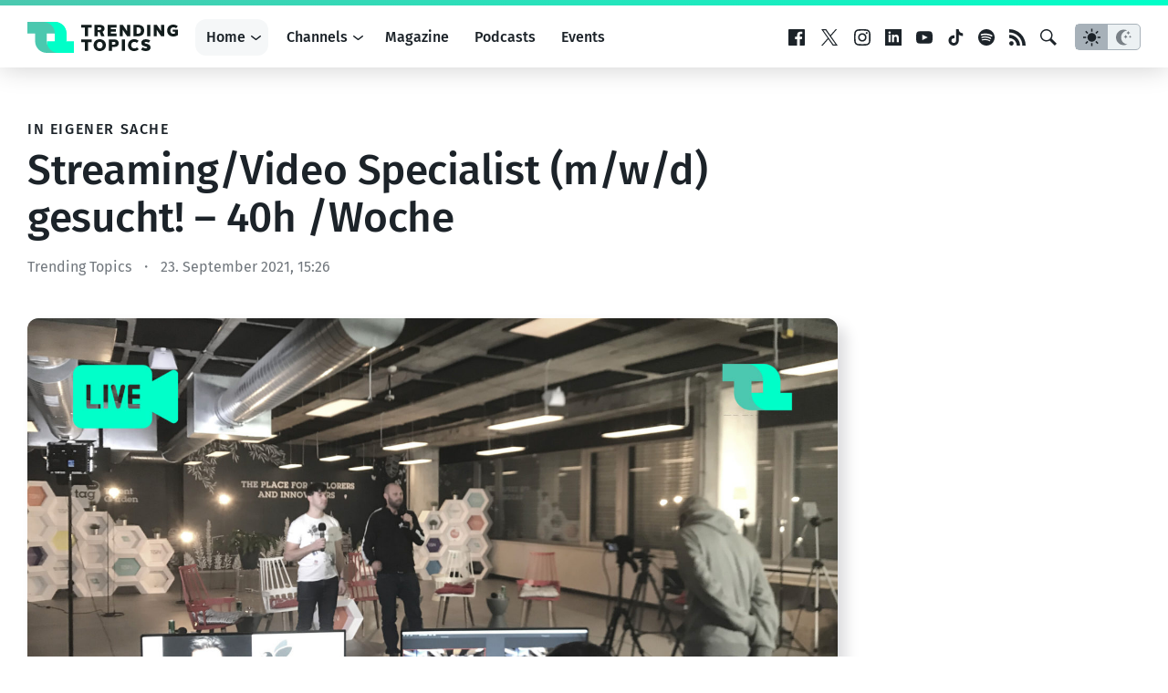

--- FILE ---
content_type: text/html; charset=utf-8
request_url: https://www.google.com/recaptcha/api2/aframe
body_size: 266
content:
<!DOCTYPE HTML><html><head><meta http-equiv="content-type" content="text/html; charset=UTF-8"></head><body><script nonce="vPUS85oifOU47db6iL3R-A">/** Anti-fraud and anti-abuse applications only. See google.com/recaptcha */ try{var clients={'sodar':'https://pagead2.googlesyndication.com/pagead/sodar?'};window.addEventListener("message",function(a){try{if(a.source===window.parent){var b=JSON.parse(a.data);var c=clients[b['id']];if(c){var d=document.createElement('img');d.src=c+b['params']+'&rc='+(localStorage.getItem("rc::a")?sessionStorage.getItem("rc::b"):"");window.document.body.appendChild(d);sessionStorage.setItem("rc::e",parseInt(sessionStorage.getItem("rc::e")||0)+1);localStorage.setItem("rc::h",'1769523122661');}}}catch(b){}});window.parent.postMessage("_grecaptcha_ready", "*");}catch(b){}</script></body></html>

--- FILE ---
content_type: text/css
request_url: https://www.trendingtopics.eu/wp-content/themes/trendingtopics/style.css?ver=1769442975
body_size: 12802
content:
@charset "UTF-8";
/*!
Theme Name: TrendingTopics
Theme URI: http://underscores.me/
Author: Fabian Pimminger
Author URI: https://fabianpimminger.com/work
Description: Description
Version: 1.0.0
License: GNU General Public License v2 or later
License URI: LICENSE
Text Domain: tt

This theme, like WordPress, is licensed under the GPL.
Use it to make something cool, have fun, and share what you've learned.

TrendingTopics is based on Underscores https://underscores.me/, (C) 2012-2017 Automattic, Inc.
Underscores is distributed under the terms of the GNU GPL v2 or later.

Normalizing styles have been helped along thanks to the fine work of
Nicolas Gallagher and Jonathan Neal https://necolas.github.io/normalize.css/
*/:root{--color-neutral-100:#14191d;--color-neutral-75:#798086;--color-neutral-50:#a7b1b9;--color-neutral-25:#ecf1f3;--color-neutral-0:#fff;--color-background-primary:#fff;--color-background-primary-opacity:hsla(0,0%,100%,.9);--color-background-secondary:#f5f7f8;--color-border-primary:#f4f6f7;--color-border-secondary:#e8e8ec;--color-shadow:#dcdcde;--color-shadow-hover:#d0d0d4;--color-text:#1c2329;--color-text-meta:#71777d;--color-text-meta-secondary:#687077;--color-text-headline:#1c2329;--color-text-link:#1c2329;--color-brand-1:#4bc8af;--color-brand-2:#00ffc8;--icon-arrow-down:url(/wp-content/themes/trendingtopics/images/icon-arrow-down--light.svg)}@media (prefers-color-scheme:dark){:root{--color-neutral-100:#e5ecf3;--color-neutral-75:#a2b2c3;--color-neutral-50:#566575;--color-neutral-25:#161d25;--color-neutral-0:#0c1015;--color-background-primary:#0a0f15;--color-background-primary-opacity:rgba(10,15,21,.9);--color-background-secondary:#0c141c;--color-border-primary:#2e3740;--color-border-secondary:#151f27;--color-shadow:#010202;--color-shadow-hover:#000;--color-text:#e5ecf3;--color-text-meta:#a2b2c3;--color-text-meta-secondary:#a2b2c3;--color-text-headline:#e5ecf3;--color-text-link:#e5ecf3;--color-brand-1:#4bc8af;--color-brand-2:#00ffc8;--icon-arrow-down:url(/wp-content/themes/trendingtopics/images/icon-arrow-down--dark.svg)}}:root .theme--dark{--color-neutral-100:#e5ecf3;--color-neutral-75:#a2b2c3;--color-neutral-50:#566575;--color-neutral-25:#161d25;--color-neutral-0:#0c1015;--color-background-primary:#0a0f15;--color-background-primary-opacity:rgba(10,15,21,.9);--color-background-secondary:#0c141c;--color-border-primary:#2e3740;--color-border-secondary:#151f27;--color-shadow:#010202;--color-shadow-hover:#000;--color-text:#e5ecf3;--color-text-meta:#a2b2c3;--color-text-meta-secondary:#a2b2c3;--color-text-headline:#e5ecf3;--color-text-link:#e5ecf3;--color-brand-1:#4bc8af;--color-brand-2:#00ffc8;--icon-arrow-down:url(/wp-content/themes/trendingtopics/images/icon-arrow-down--dark.svg)}:root .theme--light{--color-neutral-100:#14191d;--color-neutral-75:#798086;--color-neutral-50:#a7b1b9;--color-neutral-25:#ecf1f3;--color-neutral-0:#fff;--color-background-primary:#fff;--color-background-primary-opacity:hsla(0,0%,100%,.9);--color-background-secondary:#f5f7f8;--color-border-primary:#f4f6f7;--color-border-secondary:#e8e8ec;--color-shadow:#dcdcde;--color-shadow-hover:#d0d0d4;--color-text:#1c2329;--color-text-meta:#71777d;--color-text-meta-secondary:#687077;--color-text-headline:#1c2329;--color-text-link:#1c2329;--color-brand-1:#4bc8af;--color-brand-2:#00ffc8;--icon-arrow-down:url(/wp-content/themes/trendingtopics/images/icon-arrow-down--light.svg)}:root .brand--techandnature{--color-brand-1:#fc7602;--color-brand-2:#6d01d3}:root{--padding-top:67px;--padding-side:30px;--padding-right:32px;--padding-left:45px;--grid-gap:30px;--section-gap:68px;--site-width:1312px;--border-radius:12px}@media (max-width:991px){:root{--padding-side:16px;--padding-right:16px;--padding-left:16px;--padding-top:56px;--grid-gap:16px;--section-gap:32px;--border-radius:8px}}
/*! normalize.css v8.0.1 | MIT License | github.com/necolas/normalize.css */html{-webkit-text-size-adjust:100%;line-height:1.15}body{margin:0}main{display:block}h1{font-size:2em;margin:.67em 0}hr{box-sizing:content-box;height:0;overflow:visible}pre{font-family:monospace,monospace;font-size:1em}a{background-color:transparent}abbr[title]{border-bottom:none;text-decoration:underline;-webkit-text-decoration:underline dotted;text-decoration:underline dotted}b,strong{font-weight:bolder}code,kbd,samp{font-family:monospace,monospace;font-size:1em}small{font-size:80%}sub,sup{font-size:75%;line-height:0;position:relative;vertical-align:baseline}sub{bottom:-.25em}sup{top:-.5em}img{border-style:none}button,input,optgroup,select,textarea{font-family:inherit;font-size:100%;line-height:1.15;margin:0}button,input{overflow:visible}button,select{text-transform:none}[type=button],[type=reset],[type=submit],button{-webkit-appearance:button}[type=button]::-moz-focus-inner,[type=reset]::-moz-focus-inner,[type=submit]::-moz-focus-inner,button::-moz-focus-inner{border-style:none;padding:0}[type=button]:-moz-focusring,[type=reset]:-moz-focusring,[type=submit]:-moz-focusring,button:-moz-focusring{outline:1px dotted ButtonText}fieldset{padding:.35em .75em .625em}legend{box-sizing:border-box;color:inherit;display:table;max-width:100%;padding:0;white-space:normal}progress{vertical-align:baseline}textarea{overflow:auto}[type=checkbox],[type=radio]{box-sizing:border-box;padding:0}[type=number]::-webkit-inner-spin-button,[type=number]::-webkit-outer-spin-button{height:auto}[type=search]{-webkit-appearance:textfield;outline-offset:-2px}[type=search]::-webkit-search-decoration{-webkit-appearance:none}::-webkit-file-upload-button{-webkit-appearance:button;font:inherit}details{display:block}summary{display:list-item}[hidden],template{display:none}*,:after,:before{box-sizing:inherit}html{box-sizing:border-box}@font-face{font-display:swap;font-family:Fira Sans;font-style:normal;font-weight:400;src:url(fonts/fira-sans-v11-latin-regular.woff2) format("woff2"),url(fonts/fira-sans-v11-latin-regular.woff) format("woff")}@font-face{font-display:swap;font-family:Fira Sans;font-style:italic;font-weight:400;src:url(fonts/fira-sans-v11-latin-italic.woff2) format("woff2"),url(fonts/fira-sans-v11-latin-italic.woff) format("woff")}@font-face{font-display:swap;font-family:Fira Sans;font-style:normal;font-weight:500;src:url(fonts/fira-sans-v11-latin-500.woff2) format("woff2"),url(fonts/fira-sans-v11-latin-500.woff) format("woff")}@font-face{font-display:swap;font-family:Fira Sans;font-style:italic;font-weight:500;src:url(fonts/fira-sans-v11-latin-500italic.woff2) format("woff2"),url(fonts/fira-sans-v11-latin-500italic.woff) format("woff")}body,button,input,optgroup,select,textarea{color:var(--color-text);font-family:Fira Sans,-apple-system,BlinkMacSystemFont,Segoe UI,Roboto,Oxygen-Sans,Ubuntu,Cantarell,Helvetica Neue,sans-serif;font-size:1rem;line-height:1.5}h1,h2,h3,h4,h5,h6{clear:both}p{margin-bottom:1.5em}cite,dfn,em,i{font-style:italic}blockquote{margin:0 1.5em}address{margin:0 0 1.5em}pre{font-family:Courier\ 10 Pitch,courier,monospace;line-height:1.6;margin-bottom:1.6em;max-width:100%;overflow:auto;padding:1.6em}code,kbd,tt,var{font-family:monaco,consolas,Andale Mono,DejaVu Sans Mono,monospace}abbr,acronym{border-bottom:1px dotted #666;cursor:help}ins,mark{background:#fff9c0;text-decoration:none}big{font-size:125%}html{-webkit-font-smoothing:antialiased}body{background-color:var(--color-background-primary)}hr{background-color:var(--color-neutral-50);border:0;height:1px;margin-bottom:1.5em}ol,ul{margin:0 0 1.5em 3em}ul{list-style:disc}ol{list-style:decimal}li>ol,li>ul{margin-bottom:0;margin-left:1.5em}dt{font-weight:700}dd{margin:0 1.5em 1.5em}embed,iframe,img,object{max-width:100%}img{height:auto}figure{margin:1em 0}table{margin:0 0 1.5em;width:100%}a,a:focus,a:hover{color:var(--color-text-link)}a:focus{outline:thin dotted}a:active,a:hover{outline:0}.button,.navigation a{background-color:var(--color-neutral-25);border:0;border-radius:var(--border-radius);color:var(--color-text);cursor:pointer;display:inline-block;font-size:1em;font-weight:700;letter-spacing:.1em;line-height:1;padding:1.25em 1em;text-align:center;text-decoration:none;text-transform:uppercase;transition:background-color .25s ease-in-out,color .25s ease-in-out}.button:hover,.navigation a:hover{color:var(--color-neutral-0)}.button:focus,.navigation a:focus{outline:thin dotted}.button:hover,.navigation a:hover{background:var(--color-text);outline:none}.button--primary{background:var(--color-text);color:var(--color-neutral-0)}.button--primary:hover{background:var(--color-text-meta-secondary)}.button--small{border-radius:8px;font-size:.875em;padding:1em 1.5em}.headline,.section__title{font-size:1.625em;font-weight:500;letter-spacing:-.01em}.headline small,.section__title small{color:var(--color-text-meta);display:block;font-size:.875rem;font-weight:400;margin-top:.1em}.headline--large{font-size:2.75em}.subtitle{font-size:.875em;font-weight:500;letter-spacing:.1em;line-height:1.3;margin:0 0 .125em;text-transform:uppercase}.text{font-size:1em;line-height:1.5}.text b,.text strong{font-weight:500}.text a{text-decoration:underline}.text a,.text a:visited{color:var(--color-text-link)}.text a:active,.text a:focus,.text a:hover{color:var(--color-text-link);text-decoration:none}.text a:focus{outline:thin dotted}.text a:active,.text a:hover{outline:0}.text [class^=wp-block-],.text ol,.text p,.text table,.text ul{margin-bottom:1.5em;margin-top:0}.text [class^=wp-block-]:last-child,.text ol:last-child,.text p:last-child,.text table:last-child,.text ul:last-child{margin-bottom:0}.text .ad.filled{margin-bottom:1.5em;margin-top:0}.text .wp-block-spacer{margin-bottom:0!important}.text h1,.text h2,.text h3,.text h4,.text h5{font-weight:500;line-height:1.2;margin:1.5em 0 .75em}.text h1:first-child,.text h2:first-child,.text h3:first-child,.text h4:first-child,.text h5:first-child{margin-top:0}.text h1{font-size:2.75em}.text h2{font-size:1.602em}.text h3{font-size:1.424em}.text h4{font-size:1.266em}.text h5{font-size:1.125em}.text .has-large-font-size{font-size:1.6em}.text .has-medium-font-size{font-size:1.2em}.text ol,.text ul{margin-left:0;padding-left:2em}.text--rich .wp-block-embed{margin-bottom:2em;margin-top:2em}.text--rich .wp-block-embed .wp-block-embed__wrapper{margin-bottom:0}.text--rich .wp-block-image{margin-bottom:2.5em;margin-top:2.5em}.text--rich .wp-block-gallery{margin-bottom:2em;margin-top:2.5em}.text--rich .wp-embedded-content{border-bottom:1px solid var(--color-border-secondary);border-top:1px solid var(--color-border-secondary)}@media (max-width:991px){.text--rich .wp-embedded-content{margin-left:calc(var(--padding-side)*-1);margin-right:calc(var(--padding-side)*-1);padding-left:var(--padding-side);padding-right:var(--padding-side)}}@media (max-width:640px){.text--rich .wp-embedded-content{background:var(--color-background-secondary);max-width:none;width:100vw!important}}.text--rich blockquote.wp-block-quote,.text--rich>blockquote:not([class]){font-style:italic;line-height:1.5;margin-bottom:2em;margin-top:2em}.text--rich blockquote.wp-block-quote p:last-of-type,.text--rich>blockquote:not([class]) p:last-of-type{margin-bottom:0}.text--rich blockquote.wp-block-quote cite,.text--rich>blockquote:not([class]) cite{display:block;font-size:16px;font-style:normal;margin-top:.5em;text-align:left}.text--rich blockquote.wp-block-quote.is-large p,.text--rich blockquote.wp-block-quote.is-style-large p,.text--rich>blockquote:not([class]).is-large p,.text--rich>blockquote:not([class]).is-style-large p{font-size:1.2em;line-height:1.5}.text--rich>table{border-collapse:collapse}.text--rich>table td{border:1px solid var(--color-neutral-50);padding:.15em .75em}.text--rich .wp-block-separator{margin-bottom:2.5em;margin-top:2.5em}.text--rich .wp-block-button .wp-block-button__link{color:#fff;font-size:1em;text-decoration:none;transition:opacity .15s ease-in-out}.text--rich .wp-block-button .wp-block-button__link:hover{opacity:.8}.text--rich .wp-block-newsletter{border-bottom:1px solid var(--color-border-secondary);border-top:1px solid var(--color-border-secondary);margin-bottom:2em;padding:26px 0 32px}@media (max-width:991px){.text--rich .wp-block-newsletter{margin-left:calc(var(--padding-side)*-1);margin-right:calc(var(--padding-side)*-1);padding-left:var(--padding-side);padding-right:var(--padding-side)}}@media (max-width:640px){.text--rich .wp-block-newsletter{background:var(--color-background-secondary);padding-bottom:24px;padding-top:20px}}.text--rich .wp-block-image.is-style-shadow{border-radius:var(--border-radius);box-shadow:9px 9px 15px 0 var(--color-shadow);overflow:hidden}.text--rich .wp-block-image.is-style-shadow img{vertical-align:bottom}@media (max-width:640px){.headline,.section__title{font-size:1.25em}.headline--large{font-size:1.75em}.subtitle{font-size:.75em}.text h1{font-size:2em}}.inner{margin:0 auto;max-width:var(--site-width);padding:0 var(--padding-side);width:100%}.hide{display:none}.site{padding:0}.site-main{padding-top:32px}@media (max-width:640px){.site-main{padding-top:20px}}.template--full .site-main{padding-top:0}.template--full .page__content>h1:first-child{margin-top:2em}.display-dark,.display-light{display:none}.theme--dark .display-dark,.theme--light .display-light{display:block}.site-header{background:var(--color-background-primary);box-shadow:0 0 30px rgba(0,0,0,.2);left:0;position:sticky;top:0;width:100%;z-index:10}.site-header:before{background-image:linear-gradient(135deg,var(--color-brand-1) 0,var(--color-brand-2) 100%);border-bottom:1px solid var(--color-background-primary);content:"";display:block;height:7px;width:100%}@media (min-width:992px){.admin-bar .site-header{top:32px}}@media (max-width:991px){.admin-bar .site-header{top:0}}.theme--dark .site-header{background:#151c26;box-shadow:0 0 30px rgba(0,0,0,.9);color:var(--color-text)}.site-header__container{align-items:center;display:flex;height:var(--padding-top)}.site-branding svg{vertical-align:bottom}.theme--dark .site-branding .logo-text{fill:var(--color-text)}.site-theme__toggle{align-items:stretch;background:var(--color-neutral-25);border:1px solid var(--color-neutral-50);border-radius:5px;cursor:pointer;display:block;display:flex;outline:none;padding:0;transition:opacity .2s ease-in-out;width:100%}.site-theme__state{align-items:center;display:flex;font-weight:700;justify-content:center;line-height:1;padding:.3em .6em;text-transform:uppercase;width:50%}.site-theme__state svg{height:1.45em}.site-theme__state svg path{fill:var(--color-neutral-75)}.theme--light .site-theme__state--light{background:var(--color-neutral-50)}.theme--light .site-theme__state--light svg path{fill:var(--color-text)}.theme--dark .site-theme__state--dark{background:var(--color-neutral-50);color:var(--color-text)}.theme--dark .site-theme__state--dark svg path{fill:var(--color-text)}.site-theme__state--dark svg{height:1.35em}.site-social{align-items:center;display:flex;list-style:none;margin:0;padding:0}.site-social__item{line-height:1;margin-right:1.375em}.site-social__item:last-child{margin-right:0}.site-social__item:hover svg path{fill:url(#site-gradient) var(--color-brand-1)}.site-social__svg{height:1.25em;vertical-align:bottom;width:auto}.site-social__svg path{fill:var(--color-text);transition:fill .2s ease-in-out}@media (max-width:1300px){.site-social__item{margin-right:1em}.site-social__svg{height:1.125em}.site-theme__state{padding:.2em .5em}.site-theme__state svg{height:1.25em}.site-theme__state--dark svg{height:1.125em}}@media (min-width:992px) and (max-width:1120px){.site-social__item--social{display:none}}@media (min-width:992px){.site-social{margin-left:auto}.site-theme{align-self:center;margin-left:1.25em}}@media (min-width:1301px){.site-theme{margin-left:1.75em}}@media (max-width:991px){.site-social,.site-theme{display:none}.site-branding svg{height:26px;vertical-align:bottom;width:auto}.site-theme{margin-top:1.5em}.site-social__svg{height:1.375em}.site-social__item--search{margin-left:auto}}.site-header__menu-toggle{background:none;border:0;cursor:pointer;display:block;line-height:1;margin-right:-3px;padding:3px;transition:opacity .2s ease-in-out}.site-header__menu-toggle:focus{outline:thin dotted}.site-header__menu-toggle:hover{opacity:.5;outline:none}.site-header__menu-toggle svg path{fill:var(--color-neutral-100)}.site-navigation{display:flex;justify-content:flex-start;margin-left:2em;width:100%}.nav__items{display:flex;list-style:none;margin:0;padding:0}.theme--dark .nav__items{--color-border-secondary:var(--color-neutral-0)}.nav__items .menu__item.is-level-0>.menu__link{-webkit-appearance:none;-moz-appearance:none;appearance:none;background:transparent;border:0;border-radius:var(--border-radius);color:var(--color-text);cursor:pointer;display:inline-block;font-size:1em;font-weight:500;line-height:1;padding:.875rem;position:relative;text-decoration:none;transition:background-color .25s ease-in-out,color .25s ease-in-out;z-index:1}.nav__items .menu__item.is-level-0>.menu__link:hover{background-color:var(--color-border-secondary)!important}.nav__items .menu__item.is-level-0>.menu__link:focus{outline:thin dotted}.nav__items>.is-level-0>.menu__sub-menu{background-color:var(--color-background-secondary);border-radius:var(--border-radius);box-shadow:0 2px 3px rgba(0,0,0,.15);display:none;left:0;list-style:none;margin:0;max-height:300px;max-width:300px;min-width:100%;overflow:auto;overscroll-behavior:contain;padding:0;position:absolute;top:100%;width:-moz-max-content;width:max-content;z-index:0}.nav__items>.menu__item{padding:2px 0;position:relative}.nav__items>.menu__item.has-children>.menu__link{padding-right:2.8rem!important}.nav__items>.menu__item.has-children>.menu__link:after{background-image:var(--icon-arrow-down);content:"";height:7px;margin-top:-3.5px;pointer-events:none;position:absolute;right:1em;top:50%;width:15px;z-index:1}.nav__items>.menu__item.has-children>.menu__link:hover:after{transform:rotate(180deg)}.nav__items>.menu__item.menu__item--primary>.menu__link{background:var(--color-background-secondary)}.nav__items>.menu__item.is-open>.menu__sub-menu,.nav__items>.menu__item:hover>.menu__sub-menu{display:block}.nav__items>.menu__item.is-open>.menu__link,.nav__items>.menu__item:hover>.menu__link{background-color:var(--color-border-secondary)!important}.nav__items>.menu__item.is-open>.menu__link:after,.nav__items>.menu__item:hover>.menu__link:after{transform:rotate(180deg)}.nav__items .menu__item.is-level-1 .menu__link{display:block;padding:.5rem 1rem;text-decoration:none;transition:background-color .25s ease-in-out,color .25s ease-in-out}.nav__items .menu__item.is-level-1 .menu__link:hover{background:var(--color-border-secondary)}@media (max-width:991px){.nav__items .menu__item.is-level-0>.menu__link{padding:.625rem 1rem}.nav__items:nth-child(2){display:none}.site-header.menu-open{position:fixed;z-index:999999999999999}.site-header.menu-open .site-navigation{background:#fff;display:block;height:100vh;left:0;margin:0;overflow:auto;overscroll-behavior:contain;padding:60px 0 var(--padding-side);position:fixed;top:0;width:100%}.theme--dark .site-header.menu-open .site-navigation{background:#151c26}.site-header.menu-open .site-social{display:flex;margin-top:1.5em;padding:0 var(--padding-side)}.site-header.menu-open .site-theme{display:block;margin-top:1.5em;padding:0 var(--padding-side)}.site-header.menu-open .site-header__menu-toggle{position:absolute;right:var(--padding-side);top:20px}.site-header.menu-open .nav__items{display:block}.site-header.menu-open .menu__link{border-radius:0;display:block!important}.site-header.menu-open .nav__items:first-child{border-top:1px solid var(--color-border-secondary)}.site-header.menu-open .nav__items .menu__item.is-level-0{border-bottom:1px solid var(--color-border-secondary)}.site-header.menu-open .nav__items .menu__item.is-level-0>.menu__link{-webkit-appearance:none;-moz-appearance:none;appearance:none;border-radius:0;display:inline-block;padding:.875rem var(--padding-side);position:relative}.site-header.menu-open .nav__items .menu__item.is-level-0>.menu__link:hover{background-color:var(--color-border-secondary)!important}.site-header.menu-open .nav__items .menu__item.is-level-0>.menu__link:focus{outline:thin dotted}.site-header.menu-open .nav__items>.is-level-0>.menu__sub-menu{background-color:var(--color-background-secondary);border-radius:0;box-shadow:none;left:0;max-height:none;max-width:none;min-width:0;overflow:auto;overscroll-behavior:auto;position:relative;top:0;width:auto}.site-header.menu-open .nav__items>.menu__item{padding:0}.site-header.menu-open .nav__items>.menu__item.menu__item--primary>.menu__link{background:transparent}}@media (min-width:992px){.site-header__menu-toggle{display:none}.nav__items,.nav__items>.menu__item{margin-right:.25em}.nav__items:last-child,.nav__items>.menu__item:last-child{margin-right:0}.nav__items--primary{margin-right:.5em}.nav__items--primary:last-child{margin-right:0}}@media (max-width:1300px){.site-navigation{margin-left:1.2em}.nav__items .menu__item.is-level-0>.menu__link{padding:.75rem}.nav__items .menu__item.has-children>.menu__link{padding-right:1.55rem!important}.nav__items .menu__item.has-children>.menu__link:after{background-image:var(--icon-arrow-down);background-repeat:no-repeat;background-size:100%;height:5px;margin-top:-2px;right:.5em;width:11px}}@media (max-width:640px){.site-navigation{min-width:0}.nav__items .menu__item.is-level-0>.menu__link{font-size:.875em;padding:.75rem}.nav__items .menu__item.is-level-1 .menu__link{font-size:.875em;padding:.65rem 1rem}.nav__items .menu__item.has-children>.menu__link{padding-right:1.55rem!important}.nav__items .menu__item.has-children>.menu__link:after{background-image:var(--icon-arrow-down);background-repeat:no-repeat;background-size:100%;height:5px;margin-top:-2px;right:.5em;width:11px}.menu__item--primary,.menu__item--primary>.menu__link,.nav__items--primary{min-width:0}.menu__item--primary>.menu__link{display:block!important;min-width:0;overflow:hidden;text-overflow:ellipsis;white-space:nowrap}}.site-footer{background:var(--color-neutral-100);color:var(--color-neutral-0);margin-top:8em;padding:4em 0 5.5em}.theme--dark .site-footer{background:#151c26;color:var(--color-text)}.site-footer a{color:inherit}.home .site-footer,.tax-site .site-footer,.template--page-overview .site-footer{margin-top:0}.site-footer__logo{vertical-align:bottom}.theme--dark .site-footer__logo .logo-text{fill:var(--color-text)}.site-footer__menu{margin-top:2em}.site-footer__menu .menu ul{display:block;list-style:none;margin:0;padding:0}.site-footer__menu .menu__link{text-decoration:none}.site-footer__menu .menu__link:hover{text-decoration:underline}@media (min-width:641px){.site-footer__menu .menu ul{display:flex}.site-footer__menu .menu__item{margin-right:1.5em}.site-footer__menu .menu__item:last-child{margin-right:0}}@media (max-width:640px){.site-footer__menu .menu__item{margin-bottom:.5em}.site-footer__menu .menu__item:last-child{margin-right:0}}.site-main .navigation{margin-bottom:48px;margin-top:48px;overflow:hidden}.navigation .nav-links{display:flex;flex-direction:row-reverse;justify-content:center}.navigation .nav-next,.navigation .nav-previous{margin:0 10px}.archive{margin:0 0 4em}.archive__title{margin:0}.archive__description{margin-top:1em}.archive__header{border-bottom:1px solid var(--color-border-secondary);margin:0 0 1.5em;padding:14px 0}.archive-topic__header{margin:3em 0 4em}.archive-topic__title{margin:0 0 .05em;text-align:center}.archive-topic__subtitle{font-size:1.125em;font-weight:500;text-align:center}.archive-topic__body{margin:0 0 6em}.archive-topic__text{font-size:1em}@media (min-width:641px){.archive__items{display:grid;gap:46px 32px;grid-template-columns:repeat(3,1fr)}.archive-topic__content{display:grid;gap:32px;grid-template-columns:repeat(2,1fr)}.archive-topic__text{min-width:0}}@media (max-width:991px){.archive__items{grid-template-columns:repeat(2,1fr)}.archive__items--list\@mobile .archive__item{align-items:center;display:flex}.archive__items--list\@mobile .archive__item:after{background-color:var(--color-border-secondary);bottom:-23px;content:"";height:1px;left:0;pointer-events:none;position:absolute;width:100%;z-index:1}.archive__items--list\@mobile .archive__item:last-child:after{display:none}.archive__items--list\@mobile .archive__item .entry__subtitle{font-size:.75em}.archive__items--list\@mobile .archive__item .entry__title{font-size:1em}.archive__items--list\@mobile .archive__item .entry__image{flex:0 0 164px;height:auto;margin-bottom:0;margin-right:24px;padding:0;width:164px}.archive__items--list\@mobile .archive__item .entry__image img{aspect-ratio:16/9;position:relative}}@media (max-width:991px) and (max-width:991px){.archive__items--list\@mobile .archive__item .entry__image{flex:0 0 120px}}@media (max-width:991px){.archive__items--list\@mobile .archive__item .entry__header{flex:1}}@media (max-width:991px) and (max-width:991px){.archive__items--list\@mobile .archive__item:after{bottom:-16px}}@media (max-width:991px){.archive__item{margin-bottom:32px}.archive__item:last-child{margin-bottom:0}}@media (max-width:640px){.archive__header{margin:0 0 1em;padding:7px 0}.archive__item{margin-bottom:32px}.archive__item:last-child{margin-bottom:0}.archive-topic__header{margin:2em 0 3em}.archive-topic__body{margin:0 0 3em}.archive-topic__text{margin-bottom:32px}.archive-topic__text:last-child{margin-bottom:0}}.comment-content a{word-wrap:break-word}.bypostauthor{display:block}.comment-content .wp-smiley,.entry-content .wp-smiley,.page-content .wp-smiley{border:none;margin-bottom:0;margin-top:0;padding:0}.custom-logo-link{display:inline-block}.video-container{height:0;overflow:hidden;padding-bottom:56.25%;position:relative}.video-container embed,.video-container iframe,.video-container object,.video-container video{height:100%;left:0;position:absolute;top:0;width:100%}.wp-caption{color:var(--color-text-meta);font-size:.75em;letter-spacing:.075em;margin:.55em 0 1.5em;max-width:100%;text-align:right;text-transform:uppercase}.wp-caption:after{background-color:var(--color-neutral-50);content:"";display:block;height:1px;margin:.45em 0 0 auto;max-width:100%;width:150px}.wp-caption img[class*=wp-image-]{display:block;margin-left:auto;margin-right:auto}.wp-caption .wp-caption-text{margin:.5em 0 0}.gallery{grid-gap:1.5em;display:grid;margin-bottom:1.5em}.gallery-item{display:inline-block;text-align:center;width:100%}.gallery-columns-2{grid-template-columns:repeat(2,1fr)}.gallery-columns-3{grid-template-columns:repeat(3,1fr)}.gallery-columns-4{grid-template-columns:repeat(4,1fr)}.gallery-columns-5{grid-template-columns:repeat(5,1fr)}.gallery-columns-6{grid-template-columns:repeat(6,1fr)}.gallery-columns-7{grid-template-columns:repeat(7,1fr)}.gallery-columns-8{grid-template-columns:repeat(8,1fr)}.gallery-columns-9{grid-template-columns:repeat(9,1fr)}.gallery-caption{display:block}.branding{padding:2em 0 3.5em;text-align:center}.branding__logo{margin:0 0 .45em}.branding__logo svg{vertical-align:bottom}.theme--dark .branding__logo .logo-text{fill:var(--color-text)}.branding__claim{color:var(--color-neutral-75);font-size:1.25em;font-weight:500;letter-spacing:.131em;text-transform:uppercase}.branding__claim svg{display:inline-block;height:1em;margin:0 .1em;vertical-align:text-top}.branding__claim svg:hover{animation:heart-beat .8s 2}.branding__claim a{color:var(--color-neutral-75);text-decoration:none;transition:color .25s ease-in-out}.branding__claim a:hover{color:var(--color-neutral-100)}.branding--trendingtopics .branding__logo{margin:0 0 .1em}.branding--trendingtopics .branding__claim{padding-left:3.125%}@keyframes heart-beat{0%{transform:scale(1)}25%{transform:scale(1.4)}40%{transform:scale(1)}60%{transform:scale(1.4)}to{transform:scale(1)}}@media (max-width:640px){.branding{display:none}}.slider{position:relative}.slider .slider__container{-webkit-overflow-scrolling:touch;-ms-overflow-style:none;contain:content;display:flex;overflow-x:auto;overflow:-moz-scrollbars-none;scroll-padding:calc(var(--padding-side)*2);scrollbar-width:none}.slider .slider__container::-webkit-scrollbar{display:none}.slider .slider__container.has-snap{scroll-snap-type:x mandatory}.slider .slider__filler{flex:0 0 var(--padding-side)}.slider .slider__item{margin-right:var(--grid-gap);scroll-snap-align:start}.slider .slider__item:last-of-type{margin-right:0}.slider .slider__nav .slider__nav--next,.slider .slider__nav .slider__nav--prev{background-color:var(--color-background-primary);border:none;border-radius:3px;cursor:pointer;height:34px;padding:6px;position:absolute;text-align:center;top:50%;transform:translateY(-50%);width:26px;z-index:1}.slider .slider__nav .slider__nav--next polyline,.slider .slider__nav .slider__nav--prev polyline{stroke:var(--color-neutral-100);transition:stroke .2s ease-in-out}.slider .slider__nav .slider__nav--next:focus,.slider .slider__nav .slider__nav--prev:focus{outline:thin dotted}.slider .slider__nav .slider__nav--next:hover,.slider .slider__nav .slider__nav--prev:hover{outline:none}.slider .slider__nav .slider__nav--next:hover polyline,.slider .slider__nav .slider__nav--prev:hover polyline{stroke:var(--color-neutral-50)}.slider .slider__nav .slider__nav--prev{display:none;left:1px;padding-right:8px}.slider .slider__nav .slider__nav--next{padding-left:8px;right:-40px}.slider.is-scrolled .slider__nav--prev{display:block}.slider--col-2 .slider__item{flex:0 0 43%}.slider--col-4 .slider__item{flex:0 0 21%}.slider--full-width{margin-left:calc(var(--padding-side)*-1)}.slider--highlights .slider__container,.slider--promotion .slider__container,.slider--topics .slider__container{margin-bottom:-1em;padding-bottom:1em}@media (min-width:641px){.slider--col-2.slider--count-2 .slider__container{contain:none;overflow:visible}.slider--col-2.slider--count-2 .slider__item{flex:0 0 calc(50% - var(--padding-side))}.slider--col-2.slider--count-2 .slider__nav{display:none}}@media (max-width:640px){.slider--col-2 .slider__item{flex:0 0 84%}.slider--col-4 .slider__item{flex:0 0 60%}}@media (max-width:1300px){.slider__nav{display:none}.slider--full-width{margin-right:calc(var(--padding-side)*-1)}}.entry{position:relative}.entry:hover .entry__image{box-shadow:5px 5px 10px 0 var(--color-shadow-hover)}.entry:hover .entry__image:after{opacity:1}.entry:hover .entry__image img{filter:saturate(0) brightness(120%) contrast(70%)}.entry__image{background:var(--color-neutral-50);border-radius:var(--border-radius);box-shadow:5px 5px 10px 0 var(--color-shadow);height:0;margin:0 0 1em;overflow:hidden;padding-top:56.25%;position:relative;transition:box-shadow .2s ease-in-out}.entry__image:after{background-image:linear-gradient(135deg,var(--color-brand-1) 0,var(--color-brand-2) 100%);content:"";mix-blend-mode:color;opacity:0}.entry__image img,.entry__image:after{border-radius:var(--border-radius);height:100%;left:0;position:absolute;top:0;width:100%}.entry__image img{-o-object-fit:cover;object-fit:cover;vertical-align:bottom}.entry__subtitle{font-size:.75em;font-weight:500;letter-spacing:.1em;margin:0 0 .125em;text-transform:uppercase}.subtitle--sponsored{color:#fa0;font-weight:500}.entry__title{font-size:1.125em;font-weight:500;letter-spacing:-.01em;line-height:1.35;margin:0}.entry__title a{text-decoration:none;transition:color .2s ease-in-out}.entry__organizer{margin:.5em 0 0}.entry__date,.entry__location{color:var(--color-text-meta);font-size:.875em;line-height:1.3;margin-bottom:.75em;padding-left:1.7em;position:relative}.entry__date a,.entry__location a{color:inherit;text-decoration:none}.entry__date a:hover,.entry__location a:hover{text-decoration:underline}.entry__date svg,.entry__location svg{height:1em;left:0;position:absolute;top:0;width:auto}.entry__footer{margin:1.5em 0 0}.entry__more{align-items:center;background-color:var(--color-neutral-75);border-radius:80px;color:#fff;display:inline-block;display:inline-flex;font-size:.75em;font-weight:700;margin-right:.4em;padding:.3em 1em;position:relative;text-decoration:none;text-transform:uppercase;transition:opacity .15s ease-in-out;vertical-align:middle;white-space:nowrap}.entry__more:hover{color:#fff;opacity:.8}.entry__more svg{height:1.3em;margin-right:.5em;width:auto}.entry__more--facebook{background-color:#1778f2}.entry__more--maps{background-color:#e5454c}.entry--event .entry__header{margin:1.5em 0 1.25em}.entry--techandnature{--color-brand-1:#fc7602;--color-brand-2:#6d01d3}@media (max-width:640px){.entry__title{font-size:1em}}@media (min-width:641px){.entry--large .entry__subtitle{font-size:.875em}.entry--large .entry__title{font-size:1.25em}}.highlight{color:#fff}.highlight__container{border-radius:var(--border-radius);box-shadow:5px 5px 10px 0 var(--color-shadow);overflow:hidden;padding-top:64%;position:relative}.highlight__container:hover .highlight__image{box-shadow:5px 5px 10px 0 var(--color-shadow-hover)}.highlight__container:hover .highlight__image:before{display:none}.highlight__container:hover .highlight__image:after{opacity:1}.highlight__container:hover .highlight__image img{filter:saturate(0) brightness(120%) contrast(70%)}.highlight__image{transition:box-shadow .2s ease-in-out}.highlight__image:before{background:rgba(0,0,0,.22);z-index:1}.highlight__image:after,.highlight__image:before{border-radius:var(--border-radius);content:"";height:100%;left:0;position:absolute;top:0;width:100%}.highlight__image:after{background-image:linear-gradient(135deg,var(--color-brand-1) 0,var(--color-brand-2) 100%);mix-blend-mode:color;opacity:0}.highlight__image img{border-radius:5px;height:100%;left:0;-o-object-fit:cover;object-fit:cover;position:absolute;top:0;vertical-align:bottom;width:100%}.highlight__header{background-image:linear-gradient(180deg,transparent,rgba(0,0,0,.75) 85%,rgba(0,0,0,.75));border-radius:var(--border-radius);bottom:0;left:0;padding:2.25em 2em 1.75em;position:absolute;width:100%;z-index:2}.highlight__subtitle{-webkit-backdrop-filter:blur(10px);backdrop-filter:blur(10px);background:rgba(0,0,0,.2);border-radius:2em;display:inline-block;font-size:.875em;font-weight:500;letter-spacing:.1em;margin:0 0 1em;padding:.3em 1em .2em;text-transform:uppercase}.highlight__link:before{z-index:3!important}.highlight__title{font-size:1.5em;font-weight:500;letter-spacing:-.01em;line-height:1.35;margin:0}.highlight__title a{color:inherit;text-decoration:none;transition:color .2s ease-in-out}@media (max-width:640px){.highlight__title{font-size:1em}.highlight__subtitle{font-size:.75em}.highlight__container{padding-top:100%}}.card{border-radius:var(--border-radius);box-shadow:5px 5px 10px 0 var(--color-shadow);overflow:hidden;position:relative;transition:box-shadow .2s ease-in-out}.card--podcast iframe{margin:0 0 -2px;vertical-align:bottom;width:calc(100% + 2px)}.card--image,.card--newsletter{background-position:50%;background-size:cover}.card--newsletter{background-color:var(--color-brand-1);background-image:url(images/card-newsletter--light.webp)}.theme--dark .card--newsletter{background-image:url(images/card-newsletter--dark.webp)}.brand--techandnature .card--newsletter{background-image:url(images/card-newsletter--techandnature.webp)}.brand--techandnature .card--newsletter .newsletter__header{color:#fff}.newsletter{align-items:center;display:flex;flex-direction:column;justify-content:center;padding:1em 1.5em}.newsletter__header{margin:0 0 1em;text-align:center}.newsletter__title{font-size:1.375em;font-weight:500;line-height:1.3;margin:0 0 .3em}.newsletter__text{font-size:1em}.newsletter__form{max-width:400px;width:100%}.newsletter__form input[type=email]{background:var(--color-neutral-0);border:2px solid var(--color-text);border-radius:4px;font-size:1em;padding:.45em .75em;transition:background .15s ease-in-out;width:100%}.newsletter__form input[type=email]:focus{background:var(--color-neutral-25);outline:none}.newsletter__part{display:none;margin-right:0!important}.newsletter__part.is-visible{display:block}.newsletter__row{margin-bottom:1em}.newsletter__row:last-child{margin-bottom:0}.newsletter__row--hidden{display:none}.newsletter__row--vertical{display:flex;justify-content:center}.newsletter__row--vertical>*{margin-right:1em}.newsletter__row--vertical>:last-child{margin-right:0}.newsletter--small .newsletter__row--vertical{flex-direction:column}.newsletter--small .newsletter__row--vertical>*{margin-bottom:1em;margin-right:0}.newsletter--small .newsletter__row--vertical>:last-child{margin-bottom:0}@media (max-width:640px){.newsletter__title{font-size:1.125em}.newsletter__text{font-size:.875em}}.topic{color:#fff}.topic__container{border-radius:var(--border-radius);box-shadow:5px 5px 10px 0 var(--color-shadow);overflow:hidden;padding-top:168%;position:relative;transition:box-shadow .2s ease-in-out}.topic__container:hover .topic__image{box-shadow:5px 5px 10px 0 var(--color-shadow-hover)}.topic__container:hover .topic__image:after{opacity:1}.topic__container:hover .topic__image img{filter:saturate(0) brightness(120%) contrast(70%)}.topic__image:before{background:rgba(0,0,0,.22);z-index:1}.topic__image:after,.topic__image:before{border-radius:var(--border-radius);content:"";height:100%;left:0;position:absolute;top:0;width:100%}.topic__image:after{background-image:linear-gradient(135deg,var(--color-brand-1) 0,var(--color-brand-2) 100%);mix-blend-mode:color;opacity:0}.topic__image img{border-radius:5px;height:100%;-o-object-fit:cover;object-fit:cover;top:0;vertical-align:bottom}.topic__header,.topic__image img{left:0;position:absolute;width:100%}.topic__header{background-image:linear-gradient(180deg,transparent,rgba(0,0,0,.75) 85%,rgba(0,0,0,.75));border-radius:var(--border-radius);bottom:0;padding:2.25em 1.5em 1.75em;z-index:2}.topic__subtitle{-webkit-backdrop-filter:blur(10px);backdrop-filter:blur(10px);display:inline-block;font-size:.875em;font-weight:500;margin:1em 0 0}.topic__link:before{z-index:3!important}.topic__title{font-size:1.5em;font-weight:500;letter-spacing:-.01em;line-height:1.35;margin:0}.topic__title a{color:inherit;text-decoration:none;transition:color .2s ease-in-out}@media (max-width:640px){.topic__title{font-size:1em}.topic__subtitle{font-size:.75em}.topic__container{padding-top:150%}}.section{contain:layout;margin:0 0 4em}.section--content{contain:none}.section__header{border-bottom:1px solid var(--color-border-secondary);margin:0 0 1.5em;padding:0 0 .65em}.section__footer{align-items:center;display:flex;justify-content:center;margin-top:2em}.section__title a{text-decoration:none}.section__title a:hover{text-decoration:underline}.section--partners{background:var(--color-background-secondary);padding:2em 0 3em}.section--partners .section__header{border-bottom:0;padding-bottom:0}.section--promotion{background:var(--color-background-secondary);padding:4em 0}.section--error{margin-top:4em}@media (max-width:640px){.section{margin-bottom:2em}.section__header{margin:0 0 1em;padding:7px 0}.section--partners{padding:1.5em 0}.section--promotion{background:var(--color-background-secondary);padding:2em 0}}.site-top__card{margin-bottom:32px}.site-top__card:last-child{margin-bottom:0}.promotion{display:block}.promotion img{vertical-align:bottom}.site-top__aside-ad{text-align:center}.site-top__aside-ad>div>div{margin-bottom:32px}@media (min-width:992px){.site-top__container{align-items:flex-start;display:grid;gap:32px;grid-template-areas:"main side";grid-template-columns:1fr 300px;grid-template-rows:1fr}.site-top__posts{display:grid;gap:46px 32px;grid-area:main;grid-template-columns:repeat(6,1fr)}.site-top__posts .entry{grid-column:span 2}.site-top__posts .entry:nth-child(n+9){align-items:center;display:flex;grid-column:span 3}.site-top__posts .entry:nth-child(n+9):after{background-color:var(--color-border-secondary);bottom:-23px;content:"";height:1px;left:0;pointer-events:none;position:absolute;width:100%;z-index:1}.site-top__posts .entry:nth-child(n+9):last-child:after{display:none}.site-top__posts .entry:nth-child(n+9) .entry__subtitle{font-size:.75em}.site-top__posts .entry:nth-child(n+9) .entry__title{font-size:1em}.site-top__posts .entry:nth-child(n+9) .entry__image{flex:0 0 164px;height:auto;margin-bottom:0;margin-right:24px;padding:0;width:164px}.site-top__posts .entry:nth-child(n+9) .entry__image img{aspect-ratio:16/9;position:relative}}@media (min-width:992px) and (max-width:991px){.site-top__posts .entry:nth-child(n+9) .entry__image{flex:0 0 120px}}@media (min-width:992px){.site-top__posts .entry:nth-child(n+9) .entry__header{flex:1}}@media (min-width:992px) and (max-width:991px){.site-top__posts .entry:nth-child(n+9):after{bottom:-16px}}@media (min-width:992px){.site-top__posts .entry:nth-last-child(2):after{display:none}.site-top__posts .entry--large{grid-column:span 3}.site-top__aside{grid-area:side;height:100%}.site-top__aside-container{left:0;position:sticky;top:calc(var(--padding-top) + 30px)}.admin-bar .site-top__aside-container{top:calc(var(--padding-top) + 62px)}}@media (max-width:991px){.site-top__posts,.site-top__posts .entry{margin-bottom:32px}.site-top__posts .entry:nth-child(n+2){align-items:center;display:flex}.site-top__posts .entry:nth-child(n+2):after{background-color:var(--color-border-secondary);bottom:-23px;content:"";height:1px;left:0;pointer-events:none;position:absolute;width:100%;z-index:1}.site-top__posts .entry:nth-child(n+2):last-child:after{display:none}.site-top__posts .entry:nth-child(n+2) .entry__subtitle{font-size:.75em}.site-top__posts .entry:nth-child(n+2) .entry__title{font-size:1em}.site-top__posts .entry:nth-child(n+2) .entry__image{flex:0 0 164px;height:auto;margin-bottom:0;margin-right:24px;padding:0;width:164px}.site-top__posts .entry:nth-child(n+2) .entry__image img{aspect-ratio:16/9;position:relative}}@media (max-width:991px) and (max-width:991px){.site-top__posts .entry:nth-child(n+2) .entry__image{flex:0 0 120px}}@media (max-width:991px){.site-top__posts .entry:nth-child(n+2) .entry__header{flex:1}}@media (max-width:991px) and (max-width:991px){.site-top__posts .entry:nth-child(n+2):after{bottom:-16px}}@media (max-width:991px){.site-top__posts .entry:last-child{margin-bottom:0}.promotion img{height:auto;width:100%}}.site-more__footer{margin-top:3em}.site-more__button{display:block;margin:0 auto;width:100%}.site-more__spinner{display:none;text-align:center}.site-more__spinner svg{fill:var(--color-neutral-75);height:2em;width:auto}.site-more.is-loading .site-more__button{display:none}.site-more.is-loading .site-more__spinner{display:block}.site-more.is-ended .button-infinite-load,.site-more.is-ended .site-more__spinner{display:none}@media (min-width:992px){.site-more__container{padding-right:332px}.site-more__posts{grid-gap:46px 32px;display:grid;grid-template-columns:1fr}.site-more__posts .entry{align-items:center;display:flex}.site-more__posts .entry:after{background-color:var(--color-border-secondary);bottom:-23px;content:"";height:1px;left:0;pointer-events:none;position:absolute;width:100%;z-index:1}.site-more__posts .entry:last-child:after{display:none}.site-more__posts .entry .entry__subtitle{font-size:.75em}.site-more__posts .entry .entry__title{font-size:1em}.site-more__posts .entry .entry__image{flex:0 0 164px;height:auto;margin-bottom:0;margin-right:24px;padding:0;width:164px}.site-more__posts .entry .entry__image img{aspect-ratio:16/9;position:relative}}@media (min-width:992px) and (max-width:991px){.site-more__posts .entry .entry__image{flex:0 0 120px}}@media (min-width:992px){.site-more__posts .entry .entry__header{flex:1}}@media (min-width:992px) and (max-width:991px){.site-more__posts .entry:after{bottom:-16px}}@media (max-width:991px){.site-more__posts .entry{align-items:center;display:flex;margin-bottom:32px}.site-more__posts .entry:after{background-color:var(--color-border-secondary);bottom:-23px;content:"";height:1px;left:0;pointer-events:none;position:absolute;width:100%;z-index:1}.site-more__posts .entry:last-child:after{display:none}.site-more__posts .entry .entry__subtitle{font-size:.75em}.site-more__posts .entry .entry__title{font-size:1em}.site-more__posts .entry .entry__image{flex:0 0 164px;height:auto;margin-bottom:0;margin-right:24px;padding:0;width:164px}.site-more__posts .entry .entry__image img{aspect-ratio:16/9;position:relative}}@media (max-width:991px) and (max-width:991px){.site-more__posts .entry .entry__image{flex:0 0 120px}}@media (max-width:991px){.site-more__posts .entry .entry__header{flex:1}}@media (max-width:991px) and (max-width:991px){.site-more__posts .entry:after{bottom:-16px}}@media (max-width:991px){.site-more__posts .entry:last-child{margin-bottom:0}}.agency{background:var(--color-background-secondary);padding:4em 0}.agency:last-child{margin-bottom:0}.agency__title{margin:0 0 1em}.agency__text{margin:0 0 2.5em}.agency-service{display:flex}.agency-service__icon{align-items:center;background:#49c7af;border-radius:50%;box-shadow:0 0 20px 0 hsla(208,5%,50%,.19);display:flex;flex-shrink:0;height:90px;justify-content:center;margin-right:1.5em;width:90px}.agency-service__icon img{height:auto;width:50px}.agency-service__body{flex:1}.agency-service__title{font-size:1.125em;font-weight:500;letter-spacing:-.01em;margin:0 0 .5em}.agency-service__text{color:var(--color-text-meta);font-size:.875em}@media (min-width:641px){.agency__container{display:flex}.agency__body{flex:40%;flex-shrink:0;margin-right:48px}.agency__services{display:grid;flex:60%;gap:32px;grid-template-columns:1fr 1fr}}@media (max-width:640px){.agency__body{margin-bottom:3em;text-align:center}.agency__service{align-items:center;margin-bottom:2em}.agency__service:last-child{margin-bottom:0}.agency-service__icon{height:60px;width:60px}.agency-service__icon img{height:auto;width:30px}.agency-service__title{font-size:1em;margin-bottom:.25em}}.page__header{margin-bottom:3em}.page__content>*,.page__header{margin-left:auto!important;margin-right:auto!important;max-width:840px}.page__content>*,.page__content>.alignwide,.page__header{padding-left:var(--padding-side)!important;padding-right:var(--padding-side)!important}.page__content>.alignwide{max-width:var(--site-width)}.page__content>.alignfull{max-width:none}.page__content>.alignleft{float:left;margin-right:2em}.page__content>.alignright{float:right;margin-right:2em}.page__content .wp-block-cover__inner-container{margin:0 auto;max-width:var(--site-width);padding:0 var(--padding-side);width:100%}@media (max-width:640px){.wp-block-media-text--icon .wp-block-media-text__media{margin-bottom:2em;text-align:center}.wp-block-media-text--icon .wp-block-media-text__media img{max-width:100px}.wp-block-media-text--icon .wp-block-media-text__content{text-align:center}}.post{margin:0 0 6.25em}.post__subtitle{font-weight:500;letter-spacing:.1em;margin:0 0 .45em;text-transform:uppercase}.post__title{font-size:2.875em;font-weight:500;letter-spacing:-.01em;line-height:1.15;margin:0 0 .35em}.post__meta{align-items:center;display:flex}.post__meta,.post__meta a{color:var(--color-text-meta)}.post__meta a{text-decoration:none}.post__meta a:hover{text-decoration:underline}.post__author:after{content:"・";display:inline-block;margin:0 .5em}.author{align-items:center;display:inline-flex}.author__image{border-radius:50%;display:inline-block;height:1.25em;margin-right:.55em;width:1.25em}.post__sharing{position:relative}.post__header{margin-bottom:2.75em}.post__media{margin:0 0 3em}.post__media figure{margin:0}.post__media iframe,.post__media img{margin:0;vertical-align:bottom}.post__media .caption{color:var(--color-text-meta);font-size:.75em;letter-spacing:.075em;margin:.55em 0;text-align:right;text-transform:uppercase}.post__media .caption:after{background-color:var(--color-neutral-50);content:"";display:block;height:1px;margin:.45em 0 0 auto;max-width:100%;width:150px}.post__image{padding-top:56.25%;position:relative}.post__image img{height:100%;left:0;-o-object-fit:cover;object-fit:cover;position:absolute;top:0;width:100%}.post__ad{margin:0 0 2em}.post__ad img{width:100%}.post__interviewer{margin:0 0 2em}.post__interviewer img{width:100%}.post__content-ranking{margin:3em 0 0}.post__content-ranking img{border-radius:10px}.post__content{font-size:1.125em;line-height:1.5556;max-width:756px}.post__sponsor{display:inline-block;font-style:normal;font-weight:500}.post__sponsor img{border-radius:50%;height:1.25em;margin-right:.5em;vertical-align:sub;width:auto}.post__sponsor svg{height:1em;vertical-align:sub;width:auto}.post__sponsor svg path{fill:var(--color-text-meta);transition:fill .2s ease-in-out}.post__sponsor svg{margin-left:1em}.post__sponsor a:hover svg path{fill:var(--color-text)}.post__aside-ad{min-height:600px;text-align:center}.post__aside-ad>div>div{margin-bottom:32px}.post__aside-ad.not-filled{min-height:0}.wp-block-ad.not-filled{display:none}.post__aside-ad--rectangle{min-height:250px}.post__aside-ad--halfpage{min-height:600px}@media (min-width:992px){.post{display:grid;gap:0 32px;grid-template-columns:50px 1fr 300px;padding-top:24px}.post__header{grid-column:1/3;grid-row:1/2}.post__media{grid-column:1/3;grid-row:2/3}.post__ad{grid-column:1/3;grid-row:3/4}.post__sharing{grid-column:1/2;grid-row:4/5}.post__content{grid-column:2/3;grid-row:4/5}.post__media img,.post__media--embed{border-radius:var(--border-radius);box-shadow:9px 9px 15px 0 var(--color-shadow);overflow:hidden}.post__aside{grid-column:3/4;grid-row:2/6}.post__interviewer{grid-column:1/3;grid-row:3/4}.post__aside-container{left:0;position:sticky;top:calc(var(--padding-top) + 30px)}.admin-bar .post__aside-container{top:calc(var(--padding-top) + 62px)}}@media (max-width:991px){.post{margin-bottom:4em}.post__subtitle{font-size:.875em}.post__title{font-size:1.625em;margin-bottom:.4em}.post__header{margin-bottom:2em}.post__meta{font-size:.875em}.post__media{margin-bottom:2em}.post__content{font-size:1em}.post__media{margin-left:calc(var(--padding-side)*-1);margin-right:calc(var(--padding-side)*-1)}.post__media .caption{margin-left:var(--padding-side);margin-right:var(--padding-side)}.post__aside{margin-top:3em}.post-more .post__aside{display:none}}@media (max-width:640px){.post__meta{align-items:flex-start;flex-direction:column}.post__author{margin-bottom:.375em}.post__author:after{content:none}.post__aside-ad{min-height:250px}}.sharing{list-style:none;margin:0;padding:0}.sharing__item--native{display:none}.has-native-sharing .sharing__item--native{display:inline-block}.sharing__icon{height:auto;vertical-align:bottom;width:24px}.sharing__icon path{fill:var(--color-text);transition:fill .25s ease-in-out}.sharing__link:hover .sharing__icon path{fill:url(#site-gradient) var(--color-brand-1)}@media (min-width:992px){.sharing{left:0;position:sticky;top:calc(var(--padding-top) + 30px)}.admin-bar .sharing{top:calc(var(--padding-top) + 62px)}.sharing__item{margin-bottom:2em}.sharing__item:last-child{margin-bottom:0}}@media (max-width:991px){.sharing{display:flex;margin-bottom:1.5em}.sharing__item{margin-right:2em}.sharing__item:last-child{margin-right:0}}@media (max-width:640px){.has-native-sharing.sharing{bottom:20px;margin:0;position:fixed;right:20px;z-index:100}.has-native-sharing .sharing__item.not-mobile{display:none}.has-native-sharing .sharing__item--native{align-items:center;background:#fff;border-radius:50%;box-shadow:0 0 20px rgba(0,0,0,.2);cursor:pointer;display:flex;height:50px;justify-content:center;padding-right:3px;width:50px}.has-native-sharing .sharing__item--native .sharing__icon path{fill:url(#site-gradient) var(--color-brand-1)}}.post-more__footer{margin-top:3em}.post-more__button{display:block;margin:0 auto;width:100%}.post-more__spinner{display:none;text-align:center}.post-more__spinner svg{fill:var(--color-neutral-75);height:2em;width:auto}.post-more.is-loading .post-more__button{display:none}.post-more.is-loading .post-more__spinner{display:block}.post-more.is-ended .post-more__button,.post-more.is-ended .site-more__spinner{display:none}.search__header{border-bottom:1px solid var(--color-border-secondary);margin:0 0 2em;padding:0 0 1.5em}.search__form form{display:flex;width:100%}.search__form form input{background:var(--color-neutral-0);border:2px solid var(--color-text);border-radius:4px;box-shadow:5px 5px 10px 0 var(--color-shadow);margin-right:10px;padding:.5em .75em;transition:border-color .15s ease-in-out;width:100%}.search__form form input:focus{border-color:#1c2329;outline:none}.search__form form button{background:transparent;border:none;border-radius:0;line-height:1;padding:.2em .4em}.search__form form button svg path{fill:var(--color-text)}.embed-container.no-consent{align-items:center;display:flex;height:100%;justify-content:center}.embed-container .no-consent-content{align-items:center;display:flex;flex-direction:column;justify-content:center;text-align:center}.ad.filled .ad__caption{display:block}.ad__caption{color:var(--color-text-meta);display:none;font-size:10px;font-weight:500;margin:0 0 .3em;text-align:right}.form{max-width:800px;width:100%}.form input[type=email],.form input[type=phone],.form input[type=text]{background:var(--color-neutral-0);border:2px solid var(--color-text);border-radius:4px;font-size:1em;padding:.45em .75em;transition:background .15s ease-in-out;width:100%}.form input[type=email]:focus,.form input[type=phone]:focus,.form input[type=text]:focus{background:var(--color-neutral-25);outline:none}.form input[type=checkbox],.form input[type=radio]{margin-right:.375em}.form__submit{background:var(--color-text);border:2px solid var(--color-text);border-radius:4px;color:var(--color-neutral-0)!important;cursor:pointer;font-size:1em;font-weight:700;line-height:1;padding:.75em 1.25em;text-decoration:none!important;text-transform:uppercase;transition:background-color .25s ease-in-out,color .25s ease-in-out;white-space:nowrap}.form__submit:hover{background:transparent;color:var(--color-text);text-decoration:none}.form__select{position:relative;width:100%}.form__select select{-webkit-appearance:none;background:var(--color-neutral-0);border:2px solid var(--color-text);border-radius:4px;font-size:1em;padding:.45em .75em;transition:border-color .15s ease-in-out;width:100%}.form__select:after{background-image:var(--icon-arrow-down);content:"";height:7px;margin-top:-3.5px;position:absolute;right:1em;top:50%;width:15px}.form__row{display:flex;margin-bottom:1em}.form__row:last-child{margin-bottom:0}.form__row--hidden{display:none}.form__row--vertical>*{margin-right:1.5em}.form__row--vertical>:last-child{margin-right:0}.form__row--center{justify-content:center;text-align:center}.form__row--submit{margin-top:2em}.form__label{display:block;font-size:.875em;font-weight:500;margin:0 0 .375em;text-transform:uppercase}.form__list{align-items:center;display:flex;list-style:none;margin:0!important;padding:0!important}.form__list--center{justify-content:center}.form__list-item{margin-right:1.5em;padding:0}.form__list-item input{margin-right:1em}.form__field{flex:1}.section--prices.prices--header{margin-bottom:2em}.prices__content{align-items:center;background-color:var(--color-background-secondary);border-radius:12px;border-radius:var(--border-radius);box-sizing:border-box;color:var(--color-text);display:flex;justify-content:space-between;margin:0 auto;padding:24px 32px}.prices--charts .prices__content{align-items:flex-start;flex-direction:column;gap:30px}.prices--header .prices__content{gap:40px}.prices__wrapper{flex-basis:100%;max-width:100%;width:100%}.prices--header .prices__wrapper{justify-content:space-around;max-width:calc(100% - 381px)}.prices__branding{display:flex;flex-basis:102px;flex-direction:column;flex-shrink:0}.prices--charts .prices__branding{align-items:flex-start;flex-basis:auto;flex-direction:column}.prices__poweredby{color:var(--color-text);font-size:.875em;line-height:1.1;margin-bottom:.25em;position:relative}.prices__poweredby-tip{align-items:flex-start;border-radius:8px;bottom:-24px;color:var(--color-neutral-0);display:none;flex-direction:column;font-size:.875em;line-height:150%;max-width:216px;padding:12px;right:-235px;width:-moz-max-content;width:max-content;z-index:2}.prices__poweredby-tip,.prices__poweredby-tip:before{background:var(--color-neutral-100);position:absolute}.prices__poweredby-tip:before{bottom:26px;content:"";height:16px;left:-7px;transform:rotate(45deg);width:16px}.theme--light .widget-coins-logo>.powered-by>.powered-tip,.theme--light .widget-coins-logo>.powered-by>.powered-tip:before{background:#fff;box-shadow:0 8px 16px -2px rgba(27,33,44,.12);color:rgba(28,35,41,.75)}.prices__poweredby>img:hover~.prices__poweredby-tip{display:flex}.theme--dark .prices__poweredby>img{filter:invert(1)}.prices__poweredby>img{cursor:pointer;display:inline-block;height:16.6px;vertical-align:top;width:16.6px}.prices__logo img{height:auto;max-width:100%;vertical-align:bottom;width:92px}.theme--dark .prices__logo img{filter:invert(1)}.prices__prices{align-items:center;display:flex;flex-basis:calc(100% - 195px);flex-wrap:wrap;width:calc(100% - 195px)}.coin__footer{flex-direction:row;gap:8px}@media (max-width:918px){.prices--header .prices__wrapper{max-width:calc(100% - 258px)}}@media (max-width:615px){.prices--header .coin__footer{flex-direction:column;gap:2px}}@media (max-width:544px){.prices__content{padding:18px 24px}.prices--header .prices__wrapper{max-width:calc(90% - 198px)}.prices--header .coin__footer{flex-direction:row;gap:8px}}@media (max-width:440px){.prices__content{padding:12px 20px}.prices--header .prices__wrapper{max-width:100%}.prices__footer{display:none}}.coin{text-decoration:none!important}.coin__chart{margin-bottom:32px}.coin__chart canvas{width:217px}.coin__header{align-items:center;display:flex;margin-bottom:8px}.prices--charts .coin__header{border-bottom:1px solid rgba(230,236,242,.1);margin-bottom:16px;padding-bottom:16px}.prices--charts .theme--light .coin__header{border-bottom:1px solid rgba(0,0,0,.1)}.coin__header-img{line-height:0;margin-right:8px}.coin__header-img>img{height:24px;max-width:unset;width:24px}.prices--charts .coin__header-img>img{height:32px;width:32px}.prices--charts .coin__name{display:flex;flex-direction:column;gap:4px}.coin__name{color:var(--color-text-meta);font-size:1em;line-height:1.2}.coin__footer{align-items:flex-start;display:flex;font-size:1em;line-height:1}.prices--charts .coin__footer{margin-bottom:1.25em}.coin__price{color:var(--color-text);font-weight:500}.prices--charts .coin__price{font-size:1.25em;line-height:1}.coin__trend{color:#00a666;font-weight:500}.prices--charts .coin__trend{font-size:1.25em;line-height:1}.prices__button:hover{background-color:#27d17f}img.twemoji{height:1em;margin:0 .05em 0 .1em;vertical-align:-.1em;width:1em}.klaro.cm-as-context-notice{height:100%;padding-bottom:12px;padding-top:12px}.klaro .cookie-notice .cn-body:before{content:"Datenschutz-Einstellungen";display:block;font-size:1.25em;font-weight:700;margin:0 0 .5em}.klaro .context-notice,.klaro .cookie-modal,.klaro .cookie-notice{font-size:16px}.klaro .context-notice .cm-switch-container,.klaro .cookie-modal .cm-switch-container,.klaro .cookie-notice .cm-switch-container{border-bottom:1px solid #ccc;display:block;line-height:20px;min-height:40px;padding:10px 10px 10px 66px;position:relative;vertical-align:middle}.klaro .context-notice .cm-switch-container:last-child,.klaro .cookie-modal .cm-switch-container:last-child,.klaro .cookie-notice .cm-switch-container:last-child{border-bottom:0}.klaro .context-notice .cm-switch-container p,.klaro .context-notice .cm-switch-container:first-child,.klaro .cookie-modal .cm-switch-container p,.klaro .cookie-modal .cm-switch-container:first-child,.klaro .cookie-notice .cm-switch-container p,.klaro .cookie-notice .cm-switch-container:first-child{margin-top:0}.klaro .context-notice .cm-switch,.klaro .cookie-modal .cm-switch,.klaro .cookie-notice .cm-switch{display:inline-block;height:30px;position:relative;width:50px}.klaro .context-notice .cm-list-input:checked+.cm-list-label .slider,.klaro .cookie-modal .cm-list-input:checked+.cm-list-label .slider,.klaro .cookie-notice .cm-list-input:checked+.cm-list-label .slider{background-color:var(--color-brand-1)}.klaro .context-notice .cm-list-input.half-checked:checked+.cm-list-label .slider,.klaro .cookie-modal .cm-list-input.half-checked:checked+.cm-list-label .slider,.klaro .cookie-notice .cm-list-input.half-checked:checked+.cm-list-label .slider{background-color:var(--color-brand-1);opacity:.6}.klaro .context-notice .cm-list-input.half-checked:checked+.cm-list-label .slider:before,.klaro .cookie-modal .cm-list-input.half-checked:checked+.cm-list-label .slider:before,.klaro .cookie-notice .cm-list-input.half-checked:checked+.cm-list-label .slider:before{transform:translateX(10px)}.klaro .context-notice .cm-list-input.only-required+.cm-list-label .slider,.klaro .cookie-modal .cm-list-input.only-required+.cm-list-label .slider,.klaro .cookie-notice .cm-list-input.only-required+.cm-list-label .slider{background-color:var(--color-brand-1);opacity:.8}.klaro .context-notice .cm-list-input.only-required+.cm-list-label .slider:before,.klaro .cookie-modal .cm-list-input.only-required+.cm-list-label .slider:before,.klaro .cookie-notice .cm-list-input.only-required+.cm-list-label .slider:before{transform:translateX(10px)}.klaro .context-notice .cm-list-input.required:checked+.cm-list-label .slider,.klaro .cookie-modal .cm-list-input.required:checked+.cm-list-label .slider,.klaro .cookie-notice .cm-list-input.required:checked+.cm-list-label .slider{background-color:var(--color-brand-1);cursor:not-allowed;opacity:.8}.klaro .context-notice .cm-list-input,.klaro .cookie-modal .cm-list-input,.klaro .cookie-notice .cm-list-input{height:30px;left:0;opacity:0;position:absolute;top:0;width:50px}.klaro .context-notice .cm-list-title,.klaro .cookie-modal .cm-list-title,.klaro .cookie-notice .cm-list-title{font-size:1em;font-weight:700}.klaro .context-notice .cm-list-description,.klaro .cookie-modal .cm-list-description,.klaro .cookie-notice .cm-list-description{color:#666;font-size:14px;padding-top:4px}.klaro .context-notice .cm-list-label .cm-switch,.klaro .cookie-modal .cm-list-label .cm-switch,.klaro .cookie-notice .cm-list-label .cm-switch{left:0;position:absolute}.klaro .context-notice .cm-list-label .slider,.klaro .cookie-modal .cm-list-label .slider,.klaro .cookie-notice .cm-list-label .slider{background-color:var(--color-neutral-50);bottom:0;cursor:pointer;display:inline-block;left:0;position:absolute;right:0;top:0;transition:.4s;width:50px}.klaro .context-notice .cm-list-label .slider:before,.klaro .cookie-modal .cm-list-label .slider:before,.klaro .cookie-notice .cm-list-label .slider:before{background-color:#fff;bottom:5px;content:"";height:20px;left:5px;position:absolute;transition:.4s;width:20px}.klaro .context-notice .cm-list-label .slider.round,.klaro .cookie-modal .cm-list-label .slider.round,.klaro .cookie-notice .cm-list-label .slider.round{border-radius:30px}.klaro .context-notice .cm-list-label .slider.round:before,.klaro .cookie-modal .cm-list-label .slider.round:before,.klaro .cookie-notice .cm-list-label .slider.round:before{border-radius:50%}.klaro .context-notice .cm-list-input:checked+.cm-list-label .slider:before,.klaro .context-notice .cm-list-label input:checked+.slider:before,.klaro .cookie-modal .cm-list-input:checked+.cm-list-label .slider:before,.klaro .cookie-modal .cm-list-label input:checked+.slider:before,.klaro .cookie-notice .cm-list-input:checked+.cm-list-label .slider:before,.klaro .cookie-notice .cm-list-label input:checked+.slider:before{transform:translateX(20px)}.klaro .context-notice a,.klaro .cookie-modal a,.klaro .cookie-notice a{color:var(--color-brand-1);text-decoration:underline}.klaro .context-notice h1,.klaro .context-notice h2,.klaro .context-notice li,.klaro .context-notice p,.klaro .context-notice strong,.klaro .context-notice ul,.klaro .cookie-modal h1,.klaro .cookie-modal h2,.klaro .cookie-modal li,.klaro .cookie-modal p,.klaro .cookie-modal strong,.klaro .cookie-modal ul,.klaro .cookie-notice h1,.klaro .cookie-notice h2,.klaro .cookie-notice li,.klaro .cookie-notice p,.klaro .cookie-notice strong,.klaro .cookie-notice ul{color:var(--color-text)}.klaro .context-notice h1,.klaro .context-notice h2,.klaro .context-notice li,.klaro .context-notice p,.klaro .context-notice ul,.klaro .cookie-modal h1,.klaro .cookie-modal h2,.klaro .cookie-modal li,.klaro .cookie-modal p,.klaro .cookie-modal ul,.klaro .cookie-notice h1,.klaro .cookie-notice h2,.klaro .cookie-notice li,.klaro .cookie-notice p,.klaro .cookie-notice ul{display:block;font-size:.9375rem;font-size:15px;margin:0;padding:0;text-align:left}.klaro .context-notice .cm-link,.klaro .cookie-modal .cm-link,.klaro .cookie-notice .cm-link{margin-right:.5em;vertical-align:middle}.klaro .context-notice .cm-btn,.klaro .cookie-modal .cm-btn,.klaro .cookie-notice .cm-btn{background:#555;border:0;border-radius:5px;color:#fff;cursor:pointer;font-size:1em;margin-right:.5em;padding:.55em 1.125em;transition:background-color .25s ease-in-out,border .25s ease-in-out,color .25s ease-in-out}.klaro .context-notice .cm-btn:disabled,.klaro .cookie-modal .cm-btn:disabled,.klaro .cookie-notice .cm-btn:disabled{opacity:.5}.klaro .context-notice .cm-btn.cm-btn-close,.klaro .cookie-modal .cm-btn.cm-btn-close,.klaro .cookie-notice .cm-btn.cm-btn-close{background:var(--color-neutral-50);color:#000}.klaro .context-notice .cm-btn.cm-btn-success,.klaro .cookie-modal .cm-btn.cm-btn-success,.klaro .cookie-notice .cm-btn.cm-btn-success{background:var(--color-brand-1);border:1px solid var(--color-brand-1)}.klaro .context-notice .cm-btn.cm-btn-success:hover,.klaro .cookie-modal .cm-btn.cm-btn-success:hover,.klaro .cookie-notice .cm-btn.cm-btn-success:hover{background:var(--color-text);border:1px solid var(--color-text)}.klaro .context-notice .cm-btn.cm-btn-success-var,.klaro .cookie-modal .cm-btn.cm-btn-success-var,.klaro .cookie-notice .cm-btn.cm-btn-success-var{background:var(--color-brand-1)}.klaro .context-notice .cm-btn.cm-btn-info,.klaro .cookie-modal .cm-btn.cm-btn-info,.klaro .cookie-notice .cm-btn.cm-btn-info{background:var(--color-neutral-50);border:1px solid var(--color-neutral-50)}.klaro .context-notice .cm-btn.cm-btn-info:hover,.klaro .cookie-modal .cm-btn.cm-btn-info:hover,.klaro .cookie-notice .cm-btn.cm-btn-info:hover{background:var(--color-neutral-75);border:1px solid var(--color-neutral-75)}.klaro .context-notice .cm-btn.cm-btn-lern-more,.klaro .cookie-modal .cm-btn.cm-btn-lern-more,.klaro .cookie-notice .cm-btn.cm-btn-lern-more{background:transparent;border:none;color:var(--color-text-meta);padding:0;text-decoration:none}.klaro .context-notice .cm-btn.cm-btn-lern-more:hover,.klaro .cookie-modal .cm-btn.cm-btn-lern-more:hover,.klaro .cookie-notice .cm-btn.cm-btn-lern-more:hover{background:transparent;border:none;color:var(--color-text-meta);text-decoration:underline}.klaro .context-notice{align-items:center;background:var(--color-background-secondary);border:1px solid var(--color-border-secondary);border-radius:4px;display:flex;flex-direction:column;flex-wrap:wrap;height:100%;justify-content:center;padding:12px}.klaro .context-notice p{color:#000;flex-grow:0;margin-top:0;padding-top:0;text-align:center}.klaro .context-notice p strong{color:#333}.klaro .context-notice p a{color:#459cdc}.klaro .context-notice p.cm-buttons{margin-top:12px}.klaro .cookie-modal{height:100%;left:0;overflow:hidden;position:fixed;top:0;width:100%;z-index:1000}.klaro .cookie-modal.cm-embedded{height:inherit;left:inherit;position:relative;right:inherit;width:inherit;z-index:0}.klaro .cookie-modal.cm-embedded .cm-modal.cm-klaro{position:relative;transform:none}.klaro .cookie-modal .cm-bg{background:var(--color-neutral-100);height:100%;left:0;opacity:.75;position:fixed;top:0;width:100%}.klaro .cookie-modal .cm-modal.cm-klaro{background:var(--color-background-primary);box-shadow:0 0 35px rgba(0,0,0,.5);color:var(--color-text);max-height:98%;overflow:auto;position:fixed;top:50%;transform:translateY(-50%);width:100%;z-index:1001}@media (min-width:660px){.klaro .cookie-modal .cm-modal.cm-klaro{border-radius:4px;height:auto;margin:0 auto;max-width:640px;position:relative;width:auto}}.klaro .cookie-modal .cm-modal .hide{background:none;border-style:none;cursor:pointer;position:absolute;right:14px;top:14px;z-index:1}.klaro .cookie-modal .cm-modal .hide svg{stroke:var(--color-text-meta)}.klaro .cookie-modal .cm-modal .cm-footer{background:var(--color-background-secondary);border-top:1px solid var(--color-border-secondary);padding:18px 24px}@media (max-width:661px){.klaro .cookie-modal .cm-modal .cm-footer{padding-left:14px;padding-right:14px}}.klaro .cookie-modal .cm-modal .cm-footer-buttons{display:flex;flex-flow:row;justify-content:space-between}.klaro .cookie-modal .cm-modal .cm-footer .cm-powered-by{display:none}.klaro .cookie-modal .cm-modal .cm-footer .cm-powered-by a{color:#999}.klaro .cookie-modal .cm-modal .cm-header{background:var(--color-background-secondary);border-bottom:1px solid var(--color-border-secondary);padding:18px 24px}@media (max-width:661px){.klaro .cookie-modal .cm-modal .cm-header{padding-left:14px}}.klaro .cookie-modal .cm-modal .cm-header h1{display:block;font-size:1.25em;margin:0 0 .5em}.klaro .cookie-modal .cm-modal .cm-header h1.title{padding-right:20px}.klaro .cookie-modal .cm-modal .cm-body{padding:22px 24px}@media (max-width:661px){.klaro .cookie-modal .cm-modal .cm-body{padding-left:14px;padding-right:14px}}.klaro .cookie-modal .cm-modal .cm-body ul{display:block}.klaro .cookie-modal .cm-modal .cm-body span{display:inline-block;width:auto}.klaro .cookie-modal .cm-modal .cm-body ul.cm-purposes,.klaro .cookie-modal .cm-modal .cm-body ul.cm-services{margin:0;padding:0}.klaro .cookie-modal .cm-modal .cm-body ul.cm-purposes li.cm-purpose .cm-services .cm-caret,.klaro .cookie-modal .cm-modal .cm-body ul.cm-services li.cm-purpose .cm-services .cm-caret{color:#888;margin-top:.3em}.klaro .cookie-modal .cm-modal .cm-body ul.cm-purposes li.cm-purpose .cm-services .cm-caret a,.klaro .cookie-modal .cm-modal .cm-body ul.cm-services li.cm-purpose .cm-services .cm-caret a{color:var(--color-text-meta);text-decoration:none}.klaro .cookie-modal .cm-modal .cm-body ul.cm-purposes li.cm-purpose .cm-services .cm-content,.klaro .cookie-modal .cm-modal .cm-body ul.cm-services li.cm-purpose .cm-services .cm-content{display:none}.klaro .cookie-modal .cm-modal .cm-body ul.cm-purposes li.cm-purpose .cm-services .cm-content.expanded,.klaro .cookie-modal .cm-modal .cm-body ul.cm-services li.cm-purpose .cm-services .cm-content.expanded{display:block;margin-top:10px}.klaro .cookie-modal .cm-modal .cm-body ul.cm-purposes li.cm-purpose,.klaro .cookie-modal .cm-modal .cm-body ul.cm-purposes li.cm-service,.klaro .cookie-modal .cm-modal .cm-body ul.cm-services li.cm-purpose,.klaro .cookie-modal .cm-modal .cm-body ul.cm-services li.cm-service{line-height:20px;margin-bottom:1.25em;min-height:40px;padding-left:60px;position:relative;vertical-align:middle}.klaro .cookie-modal .cm-modal .cm-body ul.cm-purposes li.cm-service,.klaro .cookie-modal .cm-modal .cm-body ul.cm-services li.cm-service{margin-bottom:.6em}.klaro .cookie-modal .cm-modal .cm-body ul.cm-purposes li.cm-service .cm-list-title,.klaro .cookie-modal .cm-modal .cm-body ul.cm-services li.cm-service .cm-list-title{font-weight:400!important}.klaro .cookie-modal .cm-modal .cm-body ul.cm-purposes li.cm-purpose:nth-last-child(2),.klaro .cookie-modal .cm-modal .cm-body ul.cm-services li.cm-purpose:nth-last-child(2){margin-bottom:0}.klaro .cookie-modal .cm-modal .cm-body ul.cm-purposes li.cm-purpose p,.klaro .cookie-modal .cm-modal .cm-body ul.cm-purposes li.cm-service p,.klaro .cookie-modal .cm-modal .cm-body ul.cm-services li.cm-purpose p,.klaro .cookie-modal .cm-modal .cm-body ul.cm-services li.cm-service p{margin-top:0}.klaro .cookie-modal .cm-modal .cm-body ul.cm-purposes li.cm-purpose p.purposes,.klaro .cookie-modal .cm-modal .cm-body ul.cm-purposes li.cm-service p.purposes,.klaro .cookie-modal .cm-modal .cm-body ul.cm-services li.cm-purpose p.purposes,.klaro .cookie-modal .cm-modal .cm-body ul.cm-services li.cm-service p.purposes{color:#999;font-size:.8em}.klaro .cookie-modal .cm-modal .cm-body ul.cm-purposes li.cm-purpose.cm-toggle-all,.klaro .cookie-modal .cm-modal .cm-body ul.cm-purposes li.cm-service.cm-toggle-all,.klaro .cookie-modal .cm-modal .cm-body ul.cm-services li.cm-purpose.cm-toggle-all,.klaro .cookie-modal .cm-modal .cm-body ul.cm-services li.cm-service.cm-toggle-all{display:none}.klaro .cookie-modal .cm-modal .cm-body ul.cm-purposes li.cm-purpose span.cm-list-title,.klaro .cookie-modal .cm-modal .cm-body ul.cm-purposes li.cm-service span.cm-list-title,.klaro .cookie-modal .cm-modal .cm-body ul.cm-services li.cm-purpose span.cm-list-title,.klaro .cookie-modal .cm-modal .cm-body ul.cm-services li.cm-service span.cm-list-title{font-weight:700}.klaro .cookie-modal .cm-modal .cm-body ul.cm-purposes li.cm-purpose span.cm-opt-out,.klaro .cookie-modal .cm-modal .cm-body ul.cm-purposes li.cm-purpose span.cm-required,.klaro .cookie-modal .cm-modal .cm-body ul.cm-purposes li.cm-service span.cm-opt-out,.klaro .cookie-modal .cm-modal .cm-body ul.cm-purposes li.cm-service span.cm-required,.klaro .cookie-modal .cm-modal .cm-body ul.cm-services li.cm-purpose span.cm-opt-out,.klaro .cookie-modal .cm-modal .cm-body ul.cm-services li.cm-purpose span.cm-required,.klaro .cookie-modal .cm-modal .cm-body ul.cm-services li.cm-service span.cm-opt-out,.klaro .cookie-modal .cm-modal .cm-body ul.cm-services li.cm-service span.cm-required{color:#999;font-size:.8em;padding-left:.2em}.klaro .cookie-notice:not(.cookie-modal-notice){background:#333;bottom:0;position:fixed;right:0;width:100%;z-index:999}@media (min-width:1024px){.klaro .cookie-notice:not(.cookie-modal-notice){border-radius:4px;bottom:20px;box-shadow:0 4px 6px 0 rgba(0,0,0,.2),5px 5px 10px 0 rgba(0,0,0,.19);max-width:400px;position:fixed;right:20px}}@media (max-width:1023px){.klaro .cookie-notice:not(.cookie-modal-notice){border-radius:0;border-style:none}}.klaro .cookie-notice:not(.cookie-modal-notice).cn-embedded{bottom:inherit;height:inherit;left:inherit;position:relative;right:inherit;width:inherit;z-index:0}.klaro .cookie-notice:not(.cookie-modal-notice).cn-embedded .cn-body{padding-top:.5em}.klaro .cookie-notice:not(.cookie-modal-notice) .cn-body{bottom:0;margin-bottom:0;margin-right:0;padding:0 1em 1em}.klaro .cookie-notice:not(.cookie-modal-notice) .cn-body p{margin-bottom:.5em}.klaro .cookie-notice:not(.cookie-modal-notice) .cn-body p.cn-changes{text-decoration:underline}.klaro .cookie-notice:not(.cookie-modal-notice) .cn-body .cn-learn-more{display:inline-block;flex-grow:1}.klaro .cookie-notice:not(.cookie-modal-notice) .cn-body .cn-buttons{display:inline-block;margin-top:-.5em}@media (max-width:384px){.klaro .cookie-notice:not(.cookie-modal-notice) .cn-body .cn-buttons{width:100%}}.klaro .cookie-notice:not(.cookie-modal-notice) .cn-body .cn-buttons button.cm-btn{margin-top:.5em}@media (max-width:384px){.klaro .cookie-notice:not(.cookie-modal-notice) .cn-body .cn-buttons button.cm-btn{width:calc(50% - .5em)}}.klaro .cookie-notice:not(.cookie-modal-notice) .cn-body .cn-ok{align-items:baseline;display:flex;flex-flow:row;flex-wrap:wrap;justify-content:right;margin-top:-.5em}.klaro .cookie-notice:not(.cookie-modal-notice) .cn-body .cn-ok a,.klaro .cookie-notice:not(.cookie-modal-notice) .cn-body .cn-ok div{margin-top:.5em}.klaro .cookie-modal-notice{background:var(--color-neutral-0);box-shadow:0 4px 6px 0 rgba(0,0,0,.2),5px 5px 10px 0 rgba(0,0,0,.19);color:var(--color-text);max-height:98%;overflow:auto;padding:22px 24px env(safe-area-inset-bottom);position:fixed;top:50%;transform:translateY(-50%);width:100%;z-index:1001}@media (max-width:661px){.klaro .cookie-modal-notice{padding-left:14px;padding-right:14px}}@media (max-width:521px){.klaro .cookie-modal-notice{bottom:0;top:auto;transform:none}}@media (min-width:520px){.klaro .cookie-modal-notice{border-radius:4px;height:auto;margin:0 auto;max-width:520px;position:relative;width:auto}}.klaro .cookie-modal-notice .cn-ok{align-items:center;background:var(--color-background-secondary);border-top:1px solid var(--color-border-secondary);display:flex;flex-flow:row;justify-content:space-between;margin-left:-24px;margin-right:-24px;margin-top:1.4em;padding:18px 24px}@media (max-width:661px){.klaro .cookie-modal-notice .cn-ok{margin-left:-14px;margin-right:-14px;padding-left:14px;padding-right:14px}}#flowpaper-logo-bottom,.klaro .cookie-notice-hidden{display:none!important}.flowpaper-class{margin-bottom:4.5em!important;margin-top:3.5em!important}.tns-outer{padding:0!important}.tns-outer [hidden]{display:none!important}.tns-outer [aria-controls],.tns-outer [data-action]{cursor:pointer}.tns-slider{transition:all 0s}.tns-slider>.tns-item{box-sizing:border-box}.tns-horizontal.tns-subpixel{white-space:nowrap}.tns-horizontal.tns-subpixel>.tns-item{display:inline-block;vertical-align:top;white-space:normal}.tns-horizontal.tns-no-subpixel:after{clear:both;content:"";display:table}.tns-horizontal.tns-no-subpixel>.tns-item{float:left}.tns-horizontal.tns-carousel.tns-no-subpixel>.tns-item{margin-right:-100%}.tns-gallery,.tns-no-calc{left:0;position:relative}.tns-gallery{min-height:1px}.tns-gallery>.tns-item{left:-100%;position:absolute;transition:transform 0s,opacity 0s}.tns-gallery>.tns-slide-active{left:auto!important;position:relative}.tns-gallery>.tns-moving{transition:all .25s}.tns-autowidth{display:inline-block}.tns-lazy-img{opacity:.6;transition:opacity .6s}.tns-lazy-img.tns-complete{opacity:1}.tns-ah{transition:height 0s}.tns-ovh{overflow:hidden}.tns-visually-hidden{left:-10000em;position:absolute}.tns-transparent{opacity:0;visibility:hidden}.tns-fadeIn{filter:alpha(opacity=100);opacity:1;z-index:0}.tns-fadeOut,.tns-normal{filter:alpha(opacity=0);opacity:0;z-index:-1}.tns-vpfix{white-space:nowrap}.tns-vpfix>div,.tns-vpfix>li{display:inline-block}.tns-t-subp2{height:10px;margin:0 auto;overflow:hidden;position:relative;width:310px}.tns-t-ct{position:absolute;right:0;width:2333.3333333%;width:2333.33333%;width:2333.3333333333%}.tns-t-ct:after{clear:both;content:"";display:table}.tns-t-ct>div{float:left;height:10px;width:1.4285714%;width:1.42857%;width:1.4285714286%}.screen-reader-text{clip:rect(1px,1px,1px,1px);word-wrap:normal!important;border:0;-webkit-clip-path:inset(50%);clip-path:inset(50%);height:1px;margin:-1px;overflow:hidden;padding:0;position:absolute!important;width:1px}.screen-reader-text:focus{clip:auto!important;background-color:var(--color-background-primary);border-radius:3px;box-shadow:0 0 2px 2px rgba(0,0,0,.6);-webkit-clip-path:none;clip-path:none;color:var(--color-text);display:block;font-size:.875rem;font-weight:700;height:auto;left:5px;line-height:normal;padding:15px 23px 14px;text-decoration:none;top:5px;width:auto;z-index:100000}#primary[tabindex="-1"]:focus{outline:0}.alignleft{float:left;margin-bottom:1.5em;margin-right:1.5em}.alignright{float:right;margin-bottom:1.5em;margin-left:1.5em}.aligncenter{clear:both;display:block;margin-bottom:1.5em;margin-left:auto;margin-right:auto}.link-all:before{background:transparent;bottom:0;content:"";left:0;position:absolute;right:0;top:0;z-index:0}
